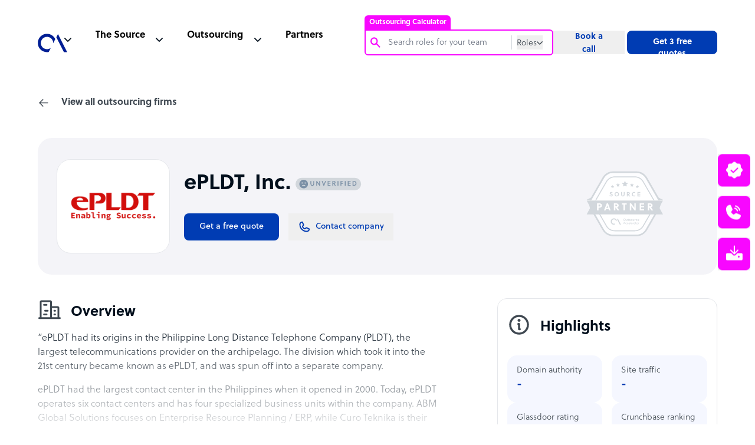

--- FILE ---
content_type: text/html; charset=utf-8
request_url: https://www.google.com/recaptcha/api2/anchor?ar=1&k=6Lc3D5sUAAAAAIiNikzhrkITe5VDNrIr70Sqne1-&co=aHR0cHM6Ly93d3cub3V0c291cmNlYWNjZWxlcmF0b3IuY29tOjQ0Mw..&hl=en&v=N67nZn4AqZkNcbeMu4prBgzg&size=invisible&anchor-ms=20000&execute-ms=30000&cb=aprxb0mvw0fu
body_size: 48415
content:
<!DOCTYPE HTML><html dir="ltr" lang="en"><head><meta http-equiv="Content-Type" content="text/html; charset=UTF-8">
<meta http-equiv="X-UA-Compatible" content="IE=edge">
<title>reCAPTCHA</title>
<style type="text/css">
/* cyrillic-ext */
@font-face {
  font-family: 'Roboto';
  font-style: normal;
  font-weight: 400;
  font-stretch: 100%;
  src: url(//fonts.gstatic.com/s/roboto/v48/KFO7CnqEu92Fr1ME7kSn66aGLdTylUAMa3GUBHMdazTgWw.woff2) format('woff2');
  unicode-range: U+0460-052F, U+1C80-1C8A, U+20B4, U+2DE0-2DFF, U+A640-A69F, U+FE2E-FE2F;
}
/* cyrillic */
@font-face {
  font-family: 'Roboto';
  font-style: normal;
  font-weight: 400;
  font-stretch: 100%;
  src: url(//fonts.gstatic.com/s/roboto/v48/KFO7CnqEu92Fr1ME7kSn66aGLdTylUAMa3iUBHMdazTgWw.woff2) format('woff2');
  unicode-range: U+0301, U+0400-045F, U+0490-0491, U+04B0-04B1, U+2116;
}
/* greek-ext */
@font-face {
  font-family: 'Roboto';
  font-style: normal;
  font-weight: 400;
  font-stretch: 100%;
  src: url(//fonts.gstatic.com/s/roboto/v48/KFO7CnqEu92Fr1ME7kSn66aGLdTylUAMa3CUBHMdazTgWw.woff2) format('woff2');
  unicode-range: U+1F00-1FFF;
}
/* greek */
@font-face {
  font-family: 'Roboto';
  font-style: normal;
  font-weight: 400;
  font-stretch: 100%;
  src: url(//fonts.gstatic.com/s/roboto/v48/KFO7CnqEu92Fr1ME7kSn66aGLdTylUAMa3-UBHMdazTgWw.woff2) format('woff2');
  unicode-range: U+0370-0377, U+037A-037F, U+0384-038A, U+038C, U+038E-03A1, U+03A3-03FF;
}
/* math */
@font-face {
  font-family: 'Roboto';
  font-style: normal;
  font-weight: 400;
  font-stretch: 100%;
  src: url(//fonts.gstatic.com/s/roboto/v48/KFO7CnqEu92Fr1ME7kSn66aGLdTylUAMawCUBHMdazTgWw.woff2) format('woff2');
  unicode-range: U+0302-0303, U+0305, U+0307-0308, U+0310, U+0312, U+0315, U+031A, U+0326-0327, U+032C, U+032F-0330, U+0332-0333, U+0338, U+033A, U+0346, U+034D, U+0391-03A1, U+03A3-03A9, U+03B1-03C9, U+03D1, U+03D5-03D6, U+03F0-03F1, U+03F4-03F5, U+2016-2017, U+2034-2038, U+203C, U+2040, U+2043, U+2047, U+2050, U+2057, U+205F, U+2070-2071, U+2074-208E, U+2090-209C, U+20D0-20DC, U+20E1, U+20E5-20EF, U+2100-2112, U+2114-2115, U+2117-2121, U+2123-214F, U+2190, U+2192, U+2194-21AE, U+21B0-21E5, U+21F1-21F2, U+21F4-2211, U+2213-2214, U+2216-22FF, U+2308-230B, U+2310, U+2319, U+231C-2321, U+2336-237A, U+237C, U+2395, U+239B-23B7, U+23D0, U+23DC-23E1, U+2474-2475, U+25AF, U+25B3, U+25B7, U+25BD, U+25C1, U+25CA, U+25CC, U+25FB, U+266D-266F, U+27C0-27FF, U+2900-2AFF, U+2B0E-2B11, U+2B30-2B4C, U+2BFE, U+3030, U+FF5B, U+FF5D, U+1D400-1D7FF, U+1EE00-1EEFF;
}
/* symbols */
@font-face {
  font-family: 'Roboto';
  font-style: normal;
  font-weight: 400;
  font-stretch: 100%;
  src: url(//fonts.gstatic.com/s/roboto/v48/KFO7CnqEu92Fr1ME7kSn66aGLdTylUAMaxKUBHMdazTgWw.woff2) format('woff2');
  unicode-range: U+0001-000C, U+000E-001F, U+007F-009F, U+20DD-20E0, U+20E2-20E4, U+2150-218F, U+2190, U+2192, U+2194-2199, U+21AF, U+21E6-21F0, U+21F3, U+2218-2219, U+2299, U+22C4-22C6, U+2300-243F, U+2440-244A, U+2460-24FF, U+25A0-27BF, U+2800-28FF, U+2921-2922, U+2981, U+29BF, U+29EB, U+2B00-2BFF, U+4DC0-4DFF, U+FFF9-FFFB, U+10140-1018E, U+10190-1019C, U+101A0, U+101D0-101FD, U+102E0-102FB, U+10E60-10E7E, U+1D2C0-1D2D3, U+1D2E0-1D37F, U+1F000-1F0FF, U+1F100-1F1AD, U+1F1E6-1F1FF, U+1F30D-1F30F, U+1F315, U+1F31C, U+1F31E, U+1F320-1F32C, U+1F336, U+1F378, U+1F37D, U+1F382, U+1F393-1F39F, U+1F3A7-1F3A8, U+1F3AC-1F3AF, U+1F3C2, U+1F3C4-1F3C6, U+1F3CA-1F3CE, U+1F3D4-1F3E0, U+1F3ED, U+1F3F1-1F3F3, U+1F3F5-1F3F7, U+1F408, U+1F415, U+1F41F, U+1F426, U+1F43F, U+1F441-1F442, U+1F444, U+1F446-1F449, U+1F44C-1F44E, U+1F453, U+1F46A, U+1F47D, U+1F4A3, U+1F4B0, U+1F4B3, U+1F4B9, U+1F4BB, U+1F4BF, U+1F4C8-1F4CB, U+1F4D6, U+1F4DA, U+1F4DF, U+1F4E3-1F4E6, U+1F4EA-1F4ED, U+1F4F7, U+1F4F9-1F4FB, U+1F4FD-1F4FE, U+1F503, U+1F507-1F50B, U+1F50D, U+1F512-1F513, U+1F53E-1F54A, U+1F54F-1F5FA, U+1F610, U+1F650-1F67F, U+1F687, U+1F68D, U+1F691, U+1F694, U+1F698, U+1F6AD, U+1F6B2, U+1F6B9-1F6BA, U+1F6BC, U+1F6C6-1F6CF, U+1F6D3-1F6D7, U+1F6E0-1F6EA, U+1F6F0-1F6F3, U+1F6F7-1F6FC, U+1F700-1F7FF, U+1F800-1F80B, U+1F810-1F847, U+1F850-1F859, U+1F860-1F887, U+1F890-1F8AD, U+1F8B0-1F8BB, U+1F8C0-1F8C1, U+1F900-1F90B, U+1F93B, U+1F946, U+1F984, U+1F996, U+1F9E9, U+1FA00-1FA6F, U+1FA70-1FA7C, U+1FA80-1FA89, U+1FA8F-1FAC6, U+1FACE-1FADC, U+1FADF-1FAE9, U+1FAF0-1FAF8, U+1FB00-1FBFF;
}
/* vietnamese */
@font-face {
  font-family: 'Roboto';
  font-style: normal;
  font-weight: 400;
  font-stretch: 100%;
  src: url(//fonts.gstatic.com/s/roboto/v48/KFO7CnqEu92Fr1ME7kSn66aGLdTylUAMa3OUBHMdazTgWw.woff2) format('woff2');
  unicode-range: U+0102-0103, U+0110-0111, U+0128-0129, U+0168-0169, U+01A0-01A1, U+01AF-01B0, U+0300-0301, U+0303-0304, U+0308-0309, U+0323, U+0329, U+1EA0-1EF9, U+20AB;
}
/* latin-ext */
@font-face {
  font-family: 'Roboto';
  font-style: normal;
  font-weight: 400;
  font-stretch: 100%;
  src: url(//fonts.gstatic.com/s/roboto/v48/KFO7CnqEu92Fr1ME7kSn66aGLdTylUAMa3KUBHMdazTgWw.woff2) format('woff2');
  unicode-range: U+0100-02BA, U+02BD-02C5, U+02C7-02CC, U+02CE-02D7, U+02DD-02FF, U+0304, U+0308, U+0329, U+1D00-1DBF, U+1E00-1E9F, U+1EF2-1EFF, U+2020, U+20A0-20AB, U+20AD-20C0, U+2113, U+2C60-2C7F, U+A720-A7FF;
}
/* latin */
@font-face {
  font-family: 'Roboto';
  font-style: normal;
  font-weight: 400;
  font-stretch: 100%;
  src: url(//fonts.gstatic.com/s/roboto/v48/KFO7CnqEu92Fr1ME7kSn66aGLdTylUAMa3yUBHMdazQ.woff2) format('woff2');
  unicode-range: U+0000-00FF, U+0131, U+0152-0153, U+02BB-02BC, U+02C6, U+02DA, U+02DC, U+0304, U+0308, U+0329, U+2000-206F, U+20AC, U+2122, U+2191, U+2193, U+2212, U+2215, U+FEFF, U+FFFD;
}
/* cyrillic-ext */
@font-face {
  font-family: 'Roboto';
  font-style: normal;
  font-weight: 500;
  font-stretch: 100%;
  src: url(//fonts.gstatic.com/s/roboto/v48/KFO7CnqEu92Fr1ME7kSn66aGLdTylUAMa3GUBHMdazTgWw.woff2) format('woff2');
  unicode-range: U+0460-052F, U+1C80-1C8A, U+20B4, U+2DE0-2DFF, U+A640-A69F, U+FE2E-FE2F;
}
/* cyrillic */
@font-face {
  font-family: 'Roboto';
  font-style: normal;
  font-weight: 500;
  font-stretch: 100%;
  src: url(//fonts.gstatic.com/s/roboto/v48/KFO7CnqEu92Fr1ME7kSn66aGLdTylUAMa3iUBHMdazTgWw.woff2) format('woff2');
  unicode-range: U+0301, U+0400-045F, U+0490-0491, U+04B0-04B1, U+2116;
}
/* greek-ext */
@font-face {
  font-family: 'Roboto';
  font-style: normal;
  font-weight: 500;
  font-stretch: 100%;
  src: url(//fonts.gstatic.com/s/roboto/v48/KFO7CnqEu92Fr1ME7kSn66aGLdTylUAMa3CUBHMdazTgWw.woff2) format('woff2');
  unicode-range: U+1F00-1FFF;
}
/* greek */
@font-face {
  font-family: 'Roboto';
  font-style: normal;
  font-weight: 500;
  font-stretch: 100%;
  src: url(//fonts.gstatic.com/s/roboto/v48/KFO7CnqEu92Fr1ME7kSn66aGLdTylUAMa3-UBHMdazTgWw.woff2) format('woff2');
  unicode-range: U+0370-0377, U+037A-037F, U+0384-038A, U+038C, U+038E-03A1, U+03A3-03FF;
}
/* math */
@font-face {
  font-family: 'Roboto';
  font-style: normal;
  font-weight: 500;
  font-stretch: 100%;
  src: url(//fonts.gstatic.com/s/roboto/v48/KFO7CnqEu92Fr1ME7kSn66aGLdTylUAMawCUBHMdazTgWw.woff2) format('woff2');
  unicode-range: U+0302-0303, U+0305, U+0307-0308, U+0310, U+0312, U+0315, U+031A, U+0326-0327, U+032C, U+032F-0330, U+0332-0333, U+0338, U+033A, U+0346, U+034D, U+0391-03A1, U+03A3-03A9, U+03B1-03C9, U+03D1, U+03D5-03D6, U+03F0-03F1, U+03F4-03F5, U+2016-2017, U+2034-2038, U+203C, U+2040, U+2043, U+2047, U+2050, U+2057, U+205F, U+2070-2071, U+2074-208E, U+2090-209C, U+20D0-20DC, U+20E1, U+20E5-20EF, U+2100-2112, U+2114-2115, U+2117-2121, U+2123-214F, U+2190, U+2192, U+2194-21AE, U+21B0-21E5, U+21F1-21F2, U+21F4-2211, U+2213-2214, U+2216-22FF, U+2308-230B, U+2310, U+2319, U+231C-2321, U+2336-237A, U+237C, U+2395, U+239B-23B7, U+23D0, U+23DC-23E1, U+2474-2475, U+25AF, U+25B3, U+25B7, U+25BD, U+25C1, U+25CA, U+25CC, U+25FB, U+266D-266F, U+27C0-27FF, U+2900-2AFF, U+2B0E-2B11, U+2B30-2B4C, U+2BFE, U+3030, U+FF5B, U+FF5D, U+1D400-1D7FF, U+1EE00-1EEFF;
}
/* symbols */
@font-face {
  font-family: 'Roboto';
  font-style: normal;
  font-weight: 500;
  font-stretch: 100%;
  src: url(//fonts.gstatic.com/s/roboto/v48/KFO7CnqEu92Fr1ME7kSn66aGLdTylUAMaxKUBHMdazTgWw.woff2) format('woff2');
  unicode-range: U+0001-000C, U+000E-001F, U+007F-009F, U+20DD-20E0, U+20E2-20E4, U+2150-218F, U+2190, U+2192, U+2194-2199, U+21AF, U+21E6-21F0, U+21F3, U+2218-2219, U+2299, U+22C4-22C6, U+2300-243F, U+2440-244A, U+2460-24FF, U+25A0-27BF, U+2800-28FF, U+2921-2922, U+2981, U+29BF, U+29EB, U+2B00-2BFF, U+4DC0-4DFF, U+FFF9-FFFB, U+10140-1018E, U+10190-1019C, U+101A0, U+101D0-101FD, U+102E0-102FB, U+10E60-10E7E, U+1D2C0-1D2D3, U+1D2E0-1D37F, U+1F000-1F0FF, U+1F100-1F1AD, U+1F1E6-1F1FF, U+1F30D-1F30F, U+1F315, U+1F31C, U+1F31E, U+1F320-1F32C, U+1F336, U+1F378, U+1F37D, U+1F382, U+1F393-1F39F, U+1F3A7-1F3A8, U+1F3AC-1F3AF, U+1F3C2, U+1F3C4-1F3C6, U+1F3CA-1F3CE, U+1F3D4-1F3E0, U+1F3ED, U+1F3F1-1F3F3, U+1F3F5-1F3F7, U+1F408, U+1F415, U+1F41F, U+1F426, U+1F43F, U+1F441-1F442, U+1F444, U+1F446-1F449, U+1F44C-1F44E, U+1F453, U+1F46A, U+1F47D, U+1F4A3, U+1F4B0, U+1F4B3, U+1F4B9, U+1F4BB, U+1F4BF, U+1F4C8-1F4CB, U+1F4D6, U+1F4DA, U+1F4DF, U+1F4E3-1F4E6, U+1F4EA-1F4ED, U+1F4F7, U+1F4F9-1F4FB, U+1F4FD-1F4FE, U+1F503, U+1F507-1F50B, U+1F50D, U+1F512-1F513, U+1F53E-1F54A, U+1F54F-1F5FA, U+1F610, U+1F650-1F67F, U+1F687, U+1F68D, U+1F691, U+1F694, U+1F698, U+1F6AD, U+1F6B2, U+1F6B9-1F6BA, U+1F6BC, U+1F6C6-1F6CF, U+1F6D3-1F6D7, U+1F6E0-1F6EA, U+1F6F0-1F6F3, U+1F6F7-1F6FC, U+1F700-1F7FF, U+1F800-1F80B, U+1F810-1F847, U+1F850-1F859, U+1F860-1F887, U+1F890-1F8AD, U+1F8B0-1F8BB, U+1F8C0-1F8C1, U+1F900-1F90B, U+1F93B, U+1F946, U+1F984, U+1F996, U+1F9E9, U+1FA00-1FA6F, U+1FA70-1FA7C, U+1FA80-1FA89, U+1FA8F-1FAC6, U+1FACE-1FADC, U+1FADF-1FAE9, U+1FAF0-1FAF8, U+1FB00-1FBFF;
}
/* vietnamese */
@font-face {
  font-family: 'Roboto';
  font-style: normal;
  font-weight: 500;
  font-stretch: 100%;
  src: url(//fonts.gstatic.com/s/roboto/v48/KFO7CnqEu92Fr1ME7kSn66aGLdTylUAMa3OUBHMdazTgWw.woff2) format('woff2');
  unicode-range: U+0102-0103, U+0110-0111, U+0128-0129, U+0168-0169, U+01A0-01A1, U+01AF-01B0, U+0300-0301, U+0303-0304, U+0308-0309, U+0323, U+0329, U+1EA0-1EF9, U+20AB;
}
/* latin-ext */
@font-face {
  font-family: 'Roboto';
  font-style: normal;
  font-weight: 500;
  font-stretch: 100%;
  src: url(//fonts.gstatic.com/s/roboto/v48/KFO7CnqEu92Fr1ME7kSn66aGLdTylUAMa3KUBHMdazTgWw.woff2) format('woff2');
  unicode-range: U+0100-02BA, U+02BD-02C5, U+02C7-02CC, U+02CE-02D7, U+02DD-02FF, U+0304, U+0308, U+0329, U+1D00-1DBF, U+1E00-1E9F, U+1EF2-1EFF, U+2020, U+20A0-20AB, U+20AD-20C0, U+2113, U+2C60-2C7F, U+A720-A7FF;
}
/* latin */
@font-face {
  font-family: 'Roboto';
  font-style: normal;
  font-weight: 500;
  font-stretch: 100%;
  src: url(//fonts.gstatic.com/s/roboto/v48/KFO7CnqEu92Fr1ME7kSn66aGLdTylUAMa3yUBHMdazQ.woff2) format('woff2');
  unicode-range: U+0000-00FF, U+0131, U+0152-0153, U+02BB-02BC, U+02C6, U+02DA, U+02DC, U+0304, U+0308, U+0329, U+2000-206F, U+20AC, U+2122, U+2191, U+2193, U+2212, U+2215, U+FEFF, U+FFFD;
}
/* cyrillic-ext */
@font-face {
  font-family: 'Roboto';
  font-style: normal;
  font-weight: 900;
  font-stretch: 100%;
  src: url(//fonts.gstatic.com/s/roboto/v48/KFO7CnqEu92Fr1ME7kSn66aGLdTylUAMa3GUBHMdazTgWw.woff2) format('woff2');
  unicode-range: U+0460-052F, U+1C80-1C8A, U+20B4, U+2DE0-2DFF, U+A640-A69F, U+FE2E-FE2F;
}
/* cyrillic */
@font-face {
  font-family: 'Roboto';
  font-style: normal;
  font-weight: 900;
  font-stretch: 100%;
  src: url(//fonts.gstatic.com/s/roboto/v48/KFO7CnqEu92Fr1ME7kSn66aGLdTylUAMa3iUBHMdazTgWw.woff2) format('woff2');
  unicode-range: U+0301, U+0400-045F, U+0490-0491, U+04B0-04B1, U+2116;
}
/* greek-ext */
@font-face {
  font-family: 'Roboto';
  font-style: normal;
  font-weight: 900;
  font-stretch: 100%;
  src: url(//fonts.gstatic.com/s/roboto/v48/KFO7CnqEu92Fr1ME7kSn66aGLdTylUAMa3CUBHMdazTgWw.woff2) format('woff2');
  unicode-range: U+1F00-1FFF;
}
/* greek */
@font-face {
  font-family: 'Roboto';
  font-style: normal;
  font-weight: 900;
  font-stretch: 100%;
  src: url(//fonts.gstatic.com/s/roboto/v48/KFO7CnqEu92Fr1ME7kSn66aGLdTylUAMa3-UBHMdazTgWw.woff2) format('woff2');
  unicode-range: U+0370-0377, U+037A-037F, U+0384-038A, U+038C, U+038E-03A1, U+03A3-03FF;
}
/* math */
@font-face {
  font-family: 'Roboto';
  font-style: normal;
  font-weight: 900;
  font-stretch: 100%;
  src: url(//fonts.gstatic.com/s/roboto/v48/KFO7CnqEu92Fr1ME7kSn66aGLdTylUAMawCUBHMdazTgWw.woff2) format('woff2');
  unicode-range: U+0302-0303, U+0305, U+0307-0308, U+0310, U+0312, U+0315, U+031A, U+0326-0327, U+032C, U+032F-0330, U+0332-0333, U+0338, U+033A, U+0346, U+034D, U+0391-03A1, U+03A3-03A9, U+03B1-03C9, U+03D1, U+03D5-03D6, U+03F0-03F1, U+03F4-03F5, U+2016-2017, U+2034-2038, U+203C, U+2040, U+2043, U+2047, U+2050, U+2057, U+205F, U+2070-2071, U+2074-208E, U+2090-209C, U+20D0-20DC, U+20E1, U+20E5-20EF, U+2100-2112, U+2114-2115, U+2117-2121, U+2123-214F, U+2190, U+2192, U+2194-21AE, U+21B0-21E5, U+21F1-21F2, U+21F4-2211, U+2213-2214, U+2216-22FF, U+2308-230B, U+2310, U+2319, U+231C-2321, U+2336-237A, U+237C, U+2395, U+239B-23B7, U+23D0, U+23DC-23E1, U+2474-2475, U+25AF, U+25B3, U+25B7, U+25BD, U+25C1, U+25CA, U+25CC, U+25FB, U+266D-266F, U+27C0-27FF, U+2900-2AFF, U+2B0E-2B11, U+2B30-2B4C, U+2BFE, U+3030, U+FF5B, U+FF5D, U+1D400-1D7FF, U+1EE00-1EEFF;
}
/* symbols */
@font-face {
  font-family: 'Roboto';
  font-style: normal;
  font-weight: 900;
  font-stretch: 100%;
  src: url(//fonts.gstatic.com/s/roboto/v48/KFO7CnqEu92Fr1ME7kSn66aGLdTylUAMaxKUBHMdazTgWw.woff2) format('woff2');
  unicode-range: U+0001-000C, U+000E-001F, U+007F-009F, U+20DD-20E0, U+20E2-20E4, U+2150-218F, U+2190, U+2192, U+2194-2199, U+21AF, U+21E6-21F0, U+21F3, U+2218-2219, U+2299, U+22C4-22C6, U+2300-243F, U+2440-244A, U+2460-24FF, U+25A0-27BF, U+2800-28FF, U+2921-2922, U+2981, U+29BF, U+29EB, U+2B00-2BFF, U+4DC0-4DFF, U+FFF9-FFFB, U+10140-1018E, U+10190-1019C, U+101A0, U+101D0-101FD, U+102E0-102FB, U+10E60-10E7E, U+1D2C0-1D2D3, U+1D2E0-1D37F, U+1F000-1F0FF, U+1F100-1F1AD, U+1F1E6-1F1FF, U+1F30D-1F30F, U+1F315, U+1F31C, U+1F31E, U+1F320-1F32C, U+1F336, U+1F378, U+1F37D, U+1F382, U+1F393-1F39F, U+1F3A7-1F3A8, U+1F3AC-1F3AF, U+1F3C2, U+1F3C4-1F3C6, U+1F3CA-1F3CE, U+1F3D4-1F3E0, U+1F3ED, U+1F3F1-1F3F3, U+1F3F5-1F3F7, U+1F408, U+1F415, U+1F41F, U+1F426, U+1F43F, U+1F441-1F442, U+1F444, U+1F446-1F449, U+1F44C-1F44E, U+1F453, U+1F46A, U+1F47D, U+1F4A3, U+1F4B0, U+1F4B3, U+1F4B9, U+1F4BB, U+1F4BF, U+1F4C8-1F4CB, U+1F4D6, U+1F4DA, U+1F4DF, U+1F4E3-1F4E6, U+1F4EA-1F4ED, U+1F4F7, U+1F4F9-1F4FB, U+1F4FD-1F4FE, U+1F503, U+1F507-1F50B, U+1F50D, U+1F512-1F513, U+1F53E-1F54A, U+1F54F-1F5FA, U+1F610, U+1F650-1F67F, U+1F687, U+1F68D, U+1F691, U+1F694, U+1F698, U+1F6AD, U+1F6B2, U+1F6B9-1F6BA, U+1F6BC, U+1F6C6-1F6CF, U+1F6D3-1F6D7, U+1F6E0-1F6EA, U+1F6F0-1F6F3, U+1F6F7-1F6FC, U+1F700-1F7FF, U+1F800-1F80B, U+1F810-1F847, U+1F850-1F859, U+1F860-1F887, U+1F890-1F8AD, U+1F8B0-1F8BB, U+1F8C0-1F8C1, U+1F900-1F90B, U+1F93B, U+1F946, U+1F984, U+1F996, U+1F9E9, U+1FA00-1FA6F, U+1FA70-1FA7C, U+1FA80-1FA89, U+1FA8F-1FAC6, U+1FACE-1FADC, U+1FADF-1FAE9, U+1FAF0-1FAF8, U+1FB00-1FBFF;
}
/* vietnamese */
@font-face {
  font-family: 'Roboto';
  font-style: normal;
  font-weight: 900;
  font-stretch: 100%;
  src: url(//fonts.gstatic.com/s/roboto/v48/KFO7CnqEu92Fr1ME7kSn66aGLdTylUAMa3OUBHMdazTgWw.woff2) format('woff2');
  unicode-range: U+0102-0103, U+0110-0111, U+0128-0129, U+0168-0169, U+01A0-01A1, U+01AF-01B0, U+0300-0301, U+0303-0304, U+0308-0309, U+0323, U+0329, U+1EA0-1EF9, U+20AB;
}
/* latin-ext */
@font-face {
  font-family: 'Roboto';
  font-style: normal;
  font-weight: 900;
  font-stretch: 100%;
  src: url(//fonts.gstatic.com/s/roboto/v48/KFO7CnqEu92Fr1ME7kSn66aGLdTylUAMa3KUBHMdazTgWw.woff2) format('woff2');
  unicode-range: U+0100-02BA, U+02BD-02C5, U+02C7-02CC, U+02CE-02D7, U+02DD-02FF, U+0304, U+0308, U+0329, U+1D00-1DBF, U+1E00-1E9F, U+1EF2-1EFF, U+2020, U+20A0-20AB, U+20AD-20C0, U+2113, U+2C60-2C7F, U+A720-A7FF;
}
/* latin */
@font-face {
  font-family: 'Roboto';
  font-style: normal;
  font-weight: 900;
  font-stretch: 100%;
  src: url(//fonts.gstatic.com/s/roboto/v48/KFO7CnqEu92Fr1ME7kSn66aGLdTylUAMa3yUBHMdazQ.woff2) format('woff2');
  unicode-range: U+0000-00FF, U+0131, U+0152-0153, U+02BB-02BC, U+02C6, U+02DA, U+02DC, U+0304, U+0308, U+0329, U+2000-206F, U+20AC, U+2122, U+2191, U+2193, U+2212, U+2215, U+FEFF, U+FFFD;
}

</style>
<link rel="stylesheet" type="text/css" href="https://www.gstatic.com/recaptcha/releases/N67nZn4AqZkNcbeMu4prBgzg/styles__ltr.css">
<script nonce="GiuERpg9lE85rU9RRp2fIw" type="text/javascript">window['__recaptcha_api'] = 'https://www.google.com/recaptcha/api2/';</script>
<script type="text/javascript" src="https://www.gstatic.com/recaptcha/releases/N67nZn4AqZkNcbeMu4prBgzg/recaptcha__en.js" nonce="GiuERpg9lE85rU9RRp2fIw">
      
    </script></head>
<body><div id="rc-anchor-alert" class="rc-anchor-alert"></div>
<input type="hidden" id="recaptcha-token" value="[base64]">
<script type="text/javascript" nonce="GiuERpg9lE85rU9RRp2fIw">
      recaptcha.anchor.Main.init("[\x22ainput\x22,[\x22bgdata\x22,\x22\x22,\[base64]/[base64]/[base64]/[base64]/[base64]/UltsKytdPUU6KEU8MjA0OD9SW2wrK109RT4+NnwxOTI6KChFJjY0NTEyKT09NTUyOTYmJk0rMTxjLmxlbmd0aCYmKGMuY2hhckNvZGVBdChNKzEpJjY0NTEyKT09NTYzMjA/[base64]/[base64]/[base64]/[base64]/[base64]/[base64]/[base64]\x22,\[base64]\\u003d\\u003d\x22,\x22R3/[base64]/acOGDsK0NBhzSB/[base64]/Ctm/DsVcIwrUAb39+JTzDt2PCs8OIBT9Bw7I4wo17w7jDpcKkw5k6BsKYw7pLwqoHwrnCmTvDu33CgsKmw6XDv3LCkMOawp7CngfChsOjbMKoLw7CoB7CkVfDmcOcNFRnwoXDqcO6w6R4SAN4wqfDq3fDusK9ZTTCh8Oyw7DCtsKmwqXCnsKrwroWwrvCrE/CmD3CrX3Do8K+ODDDtsK9CsOLXsOgG3F7w4LCnXrDjhMBw7rCpsOmwpVhM8K8LwhLHMK8w6AwwqfClsOdJsKXcTNRwr/Du2jDmko4FhPDjMOIwqpxw4BcwrvCuGnCucODccOSwq4EJsOnDMKmw5TDpWE2KsODQ3HCnhHDpQo0XMOiw5TDon8iVcKkwr9AGcOcXBjCjcKqIsKnRsOeCyjCgsODC8OsI20QaFDDjMKML8KkwrlpA0pow5UNZcK3w7/DpcOYDMKdwqZ7Q0/DokfCs0tdJcKkMcOdw6vDvjvDpsKqAcOACEHCh8ODCXsUeDDCjAXCisOgw5jDqTbDl09xw4x6QiI9AlNSacK7wqfDug/CgjbDtMOGw6c+wpBvwp4NT8K7YcOPw6V/DTQpfF7DhUQFbsO2woxDwr/Cp8OnSsKdwqPCicORwoPCqsOlPsKJwpV6TMOJwqbCnsOwwrDDk8ONw6s2KsKQbsOEw4DDi8KPw5lwwpLDgMO7fBQ8EzpIw7Z/[base64]/Domhswo81wr19woALwrnChkfCosKeBinCi0/DhcOvF0zDvMK9OiXChMOHUXsiw43CnGvDucO/eMKlHzfCvMKjwrjDm8KzwrnDkAE2cn5zbcKPL31LwqVTV8OuwqZLeVxew4PCijEpfztfw4rDrMOJHcOUwrJAw7Z3w5xuwr3CmE1KDzp5DxlRKEjCicOjXx0dA2jDszbDrxjDtsOjC2t4EnYFTsK1wqfDpnx9NgQCw4rCp8OBAMOow4gNWsOTC24lEWnCjsKLJg/CrxhJR8Kaw4nCg8O8FMKwDMOlAyjDgMO9wp/DvBHDvn5TVcK/wrrDjsOKw7Fxw7A2w63CtnnDvg5fL8OgwqnDisKABRV/[base64]/Dq8OYPGnClgkDScKFFgDDp8KHw6DDk2YQX8K+NcOswo83wpTCtMOeTjIlwqLDucKyw7YIQHnDjsK1w7ZGwpbDncOtPsOecwNXwrzDp8ORw698woPCplXDgzcSdMKywrM4HH48BcKNXcOgwr/DlcKawrzDt8Kzw7Nswq3CqsOhA8OyD8OGMEbCq8Oow79nwroPw4wWQgfDom3CqiVGOMODEVbDmcKEL8K8T3fCgMOgF8OnRVHDo8OifxvDuRDDtsO5SsKzOxPDgcKYYl0pcGhMR8OHIHUQw50Pa8KJw4cYw5rDg21OwoPCisKNwoPCt8K4FMOdUwYGYUlwVXjCusK/OlheD8K6cFHDsMKTw7LDrmQ4w4nCrMOZSAcBwrQzE8KcV8KKaAvCtcKiwqYLME/[base64]/[base64]/BhREAcOpwpvDhhfDgcOIw5HDjlXCqcKpwo4XP3jDpsKULsKtbkJow5JwwqfCvsKEwrbCgMKbw5FzbsOqw5NhU8OmH1BHTG/Cj1/CkTzCrcKnwr/CssKzwqnCthpMEMOxXFjDr8K4w6B8KWPCmmjDl03CpcKSwrLCscOgw7h8PlXClBPDtFhfIMKMwo3DiHLCikjCv19rNMKqwpICKSgkGsKawrlPw4LCgMOPwopwwpnDgAU+wr3CuA7Cp8Oywq50ehzCgS3DsSXCnTbDqcOpw4ILwrvCgFxkDsK/TR7DjxBWBiDCqgrDlcOzw4/[base64]/CssKqCAPCncOQZcORZ8K8ZMK9aTXCoMKdwq4/wrTDmlxxATTCu8Klw7kvS8KaYFDCryrDqHwQwrp6TjURw7BpeMOAA1PCiCHCtcOJw7Z1wpQYw7vDv3fDs8Klwp5vwrNJwrVNwr8RQyXChcKRw5wqBMOhH8OiwptpYw1uFhUDHcKEw4Q5w5/ChQotwr7DuGoyUMKXPcKlXMKrXsKVwrUPNsO9w4oEwo7DoThgwpcuFcOrwrs2IGULwokTFUTDh0NzwpgiC8OXw7/[base64]/wpnDqMKtw7EccsOqXcOSw7LCrMKgw7RfwoLDisKUAcKHwoPDhUvCnQwxN8OfLTnCpWfCs2ItQnzCmMKwwqkxw6pPVcOWbS3Ch8OJw43DkcK/cx3Ct8KKwqZYwpMvH3NURMORZSo+wqXCq8KgEykyQiNdA8OMF8OuHlDDtwUbccOkI8Oub1llwrjDhcKAScO0w7tPaG7DhHpbS0fDusOyw7zCsQvCpSvDhUbCvsOLHSpmcMOcFilJw41EwrvCs8OvYMK/FsKpeQN6wq3DvkQIH8OJw7jChMKndcKRw7rDlsKKTE1be8O6OsOtw7TCpFrDlMOyQX/[base64]/Dl8KYwrVYKMOPw5pDw7duwpZjw7RPwrgXw4HDl8K1UV3CiVY9w7NywpHDmF/Cl3Baw70Awo4kw7MzwozDkHo7a8OtAMO6wr7CjMOCw5BLwqHDlcOlw5TDvlN4w78BwrvDnX7Cl2jDgHbCl3DCqcKow5rDt8OraURfwr87wqnDrlzCrMKBw6PCjjVpfn3CucOlHi8MBMKFbRcqwp7DqxPCusKrNm/CjcOML8ORw5LCnMOHw6PCj8K4w7HCpBtfwoMPIsKxw4A1wrZjwp7ClljDlsO4Ui/[base64]/w4HCtBXCoxfCsX9wwp7DiDDDq8OJB3QKaMOGw7LDoDhbJRfDtsOgMsK+w7zDgi7Dr8K2PsOaBz9TdcOaCsOOPREaeMO+FMK0wo7CgMKHwqvDozN6w6J/w4PDgcOIAMK3bsKFNcOiJcOjX8Kbw77Dum/ColDDsVZCAMKLw57Cs8OewrvDg8KQOMOHwpHDm1EkDhbCqybCgTNEGMKCw7TDnAbDhHI6N8ORwoVqw6BzcgLDs003EcODwojDgcOQwpwYW8OFWsKVwqkiw5onwpXDkMOdw48LTxHCt8K+wolTwoQYK8OJQsKTw6nDvxEdZcOvPcKMw4/Cm8OERh8zw5XDrQfCuiPCl1Y5R007SDrDrMOMBCwvwqPCq03CqU3CmsKVwobDn8KFSRHCr1bCgTFnEXPCv2TDhyjCosOqBgjDvMKpw6TCpSROw4l5w47CjQzClcKgN8OEw7vCrcOswoDCjitiwrnDrg8owofCm8OawqrDh2ZOwp/DsHnCo8KkdsKXwrrCsFdFwpd1YTjCqMKDwqAbwoBjWjZ/w67DlXZwwr9/[base64]/[base64]/[base64]/IsOuw4fDrMKzw7TDnjzCoMO0w67DmsK8w7lFa2YNwpfCuETDjcKxb3RnRMOoTQ4Xwr7DhcO3w6jDqzdewpgZw5xsw4XDl8KgGkh1w5LDkcO0aMOcw4pjFy/CuMOMFyEAw5xRS8K3wpvDqybCjkfCtcOrGQnDjMKkw6nDpsOaUmrCucOiw7QqSWrCj8KcwoRwwoPDk09xVSTDlyjDpsKIRjrCuMOZJnlMYcOQD8K8eMOkwpMYw6HDhyl0JsOWMMOyGcK2MsOnXGfCm0vCuk3DjMKOPcOSPsK0w7l4e8KCbcOVwqwKwqoDKGo/S8ODUhDChcK5wrTDvMKIw6vCu8OzMcK7bMOMQMKWEsOkwrV3wq3CvgPCtllXYEjChMKJbWvDuCIIdjvDiXMrwq8VLMKPelPDpwhKwqZtwobCvB/Dr8ONw51Uw5spw5ZTQRjDscKZwo1mWkFGwoXCry7DusOML8O0XMOgwp3CkQtbGBV/KjbClUHDoSbDshXDmVIoaT0xdsKiIDPCnUbCkm7DsMOLw7zDq8O6M8K2wr4SDMOnD8OHw5fCqkPCljRvEcKBwrc4IGFDYGAUIsOrZHDCrcOpw7Qjw4Z1wrJCAAXDmCHCrsK5w5PCqkEtw7bCmhhZw7/DljzDpz0/FxfDrcKPw7DCmcKgwrs6w5fDvBHClcOKw7bCr3zCuAPDtcOwei0wA8OkwrwCwr3Dr3oVw6Nywrg9KMOAw6VuVyjCicOPwp1JwptNVcORAsOwwoEUwpdBw41mw4TDjRDDncOQElLCpScLwqfDnMOVwq9UNibDnsKdwrtywpIvdjrCl19Vw4HClFIHwqMpw6PCnx/DuMKPWiclwrkUwpcwWcOkw6xcw7DDjsKrFDcWW0dGaHIAERDDvsOPd2dKwpTDgMKKw7bCkMOJw4pfwr/CpMOvw7zCg8KuNlEqw6BDXcKWwozDkjjCucOhw5U/[base64]/w4ZRw7gZHBQJfXfDrMOhwo1rW8O8ACZqKcKvWz5ewoonwrLDokR/Uk/[base64]/FA8Ewr40OAwNw5EYwqLCqMOAwrNbcnHDu8OKwr7ClE/DicOqwr9OZ8O4wppvH8OnRjHCujsewqNkFG/[base64]/CvMKiwpdlJBERwojClsOAw6IGw6DCgcOmwoE+VMKXYnrDjSgeU2zCm0bDvMOmwqUIwrZULxBrwprCizdmXE4BY8OMwprDthHDlMOVJ8OAEQBoeWHCo2fCr8OswqPDnR/CksKvOMKFw5UOw7/DlMO4w7wHFcOTSsOqw6/Drw4oCUTDmwbChyzDhMK/[base64]/CisKQV8OjGMOPw5zCl8O1PsK0w4fCh3jDucOEK8OAORfDsnkewr1XwrVHTMOmwo7Cpgs4wqFLSjZ0wrjDiWrDlcKWB8O0w4DDoHkIFD/Dl2dEYk7CvA99w6MRZsOPwrBicsK1wrwuwpxiMMKRB8Oxw5vDu8K8wpQLK1XDsgLCsG8gBmwnw5lJw5bCrsKbw7g7dMOcw5TCugzCjyzDqm3CnMK1w55zw5bDgsKebMOBdMOLwqskwroOABTDscKmwrzCiMKQMF3DqcK+w6jDqToWw7M5w5Ynw4N/P3ZFw6/CgcKKSw5Lw610czxwNMKtW8KowplJUzfDk8K8W2HCsEQmKMOxCHDCisKnIsKhVRhKe0LDrsKbbHRmw5rDphXCrMOLCCnDmsOUIl5vw5Ndwq8Fw5Yvw51lYsOiNGfDucOANMKTM3YYwrTDuybDj8K+w7dJwo82eMOXwrd2w4RPw7nDmcOww75pIH1/[base64]/Cv8Ohw7tfUVPCmcKJw7wlY8KEw6Y7wo8Nw7XChmTCpkdfwrzDicK6w6Jtwqg4E8KRGsKjw6XCrhvDn0/DmnbDncKcRMOqL8KlAcKvFsOow6VQw4vChcKOw6vCr8Oww6nDqcOPYiQywqJbYsO3KBvDs8KeQ2fDkEw8SMK5O8KBcMKFwp4nw6QWw5oAw6VWBkEiUjbCuFswwpvDg8KKbDbDiSDDkcODwo8/woPChXXDm8OuO8KgECUKOMOjQ8KIGR/DtznDilYTdMOfw4HDmMKTwqTCkw/DtcKlwonDuRvCrEZ0wqMLw7gPw75IwqvDhsO7w6rDncODw44AYg13GFPCvcO1w7UIdsKUUEkiw5YYw4HDk8KDwo8kw5V2wqvCqsKjw5nCncOzw7QmOH/[base64]/DljTCk8KxworDgsKqU8OHwo1EwonDhMOgwrh2wqXCoMKpasKbw5E2YcOKRixCw7nClsKfwqkIKFvDvx3CsjAGJzpow7DDhsO6w57CksOvZcKpw5bCiUYSEsO/[base64]/IcOvwqMyw7/DlhjDqm4FPcOJw5kGZsKqSXDCgghLw5HCi8O1DcK3wo3CqwnDpcOxRWnClHjDoMKkGcOmcMK6wqnCusK6fMOiwqnCucO3w6DChxvDssOKAk5UERXCjGBCwopnwpQJw4/CgFtREsKre8O9DsOwwosiG8OlwrzCvcKyIh/Dq8Ovw6QBG8KrWk9fwqxtGsO0ZD0xdlcMw488fRNkVsOlY8O4esOCwoPDp8Krw6Nmw4ASSMOvwrA5FlgEwoLDhXcZE8Oke18pwq/DucKSw7pmw5bCnMKkTcO7w6vDoDPCiMOldcOew7TDi3HCgwzCgsKYwoUcwovClFzChcOcdsOAE2TDlsO/A8K+NcOOw7oSwrBCw5sHfErCrlHCmArCrMO8A29GEzvCmGYxwqsGRAbDpcKZTxtYHcKzw7Vhw5/Dik/DqsKlwrRxw5DDtMOKw4lAMcO2w5E9w6rDt8KtL0zCrWnDiMOyw6k7XyfDm8OzMwXDkMOHaMKpcidUWMKfwovDlsKfb0/DmsO6wqouW2fDsMOuMAnCg8K+ESzDscKdwpNvwq/Cl1fDuQwCw4UEO8KvwpJdw405DsKkfhUXcHJnDMO2ZD1CXMOYwp4GSj/ChWTCqT1cdCo3wrbCkcKAEMOGw51zHsK4wpgndQvCnVfCsHFLwq1Lw7jCkTXCi8Kzw6/DtlvCoHfCujQAOcOufMKlwoEjTHXDjsKTPMKewrjCsxAzw7/Dr8K2ewhbwpsidcKNw69Ww4zDmAjDpXvDo1PDmhgRw7JGPTXChmnCh8Kew7VIURDCnsKlZDoCwr3DvcKuw7nDqTBtVsKFwrZ/wqIdIMKTDMKIX8Knwp1OacO6LsOxVMKhwqjDksKaUBUObTFzL1plwrh5wqnDncKvfcOcWCHDiMKbTxg5HMO1MsOLw4LCuMKjNRZgw4DDrS3DozDDv8OFwprCrkYYw4EJdiHCk3vCmsKHw7toczQ2JUDDnnfCnVjCpMKvYMOwwpbCnwN/[base64]/DtMK5XsKTJEolEmTCmQjDhcKfTnJcSm1OH3jDs2pWe1NSw4bCjsKCJsKoLyMsw4jDlFHDogzCn8OEw6XDjxEqSMKwwowHEsK5XBTCoH7CnsKBwrpXw6nDq0/CiMKEaGg9w5bDqMOoPMOPN8OGwr7DiEnCq0APVmTCjcOzwqLDm8KGF3XDicOJwr7ChWFUYEXCscOdG8KSZ0vDtcORJMOtG1zCjsOtE8KUfC/[base64]/[base64]/CjMOBwq7CtTh0DWYOaEnCgsKewpTCi8OZwrVvw6UFw6TCmMO6w7VPSU7Cs3rDsENQVXXDvMKdPsK6O0pyw6PDong/SATCiMKkw5s6McOoLyR/JBZkwrU/wpfCpcOuwrTDmTgSwpHCscKIwp3Cp20uRShkwoPDiG58w7IEEMK/[base64]/[base64]/CosOJw7LCk8O4woIzOyTDjyciw5kJQsOHwpjDgFXDmsKJw4wmw7TCosK0UCTCvcKhw4/DpmQmCTfDlMOiwr5cO21accOBw4LCjcOWGX4owqrCjMOnw7zChsKKwoQoJMODZsOpw79Dw5nDjllcEAxUHcOhZH/CjMOebzpUw4nCi8Khw74UIRPCigLCmMOdBsK2ZxvCsxdCw60TEn3DrcOHUMKMP3t+Z8KuJGxdw7Afw5nCm8O+ShzCvnJvw47DhMO2wpBfwp/Di8OewpnDkUTDgiNMwqHCssO5wp5EBGZ6wqBtw7o7w5vCllxBe33CqzjCkxh7JxwdAcOYfH0owqtrWQdQXw/DikQDwrnDgcKAw5wALwrDj2d/wqFLw7zCmQtQc8KmXR8mwr1XM8OVw7ZLw6/Dikh4wrHDj8OMYRjDmw3CoWpWwq0VNsKow7wvwpvDpsO7w7XCphlrf8ODUMOwNHfCqgzDssKrwqlrX8OlwrMxTsOuw6RFwqVffcKRGn7DoEjCsMKAOS4ZwosdGDfCuzNWw5/CmMOAE8ONccOcCsOcwpDCmMOMwoV+woVxQF7DqE1jf3pMw6FCdMKuwoMOwozDjwRGFsOSOHtCXsODw5LDsy5XwohuIUjDpzDCsiTClUXCuMK6TcK9wqMHEiFnw4Ykw4d3woc5dVbCpcO/Qw7Djh1ZC8KOwrjChjlbU0DDlzrDncKPwqkkwrovLjMiY8K2wrNww5Yow65LcTg7T8OKwrpMwrPCgMORKsONYm5/eMOSIB0nUDrDk8OfG8ODGMOjd8Kvw47CrMKHw4E2w74Hw7zCqGZvbUdawrbDvMKmwqhow5MvdFgbw4vDk2HDlcOzbmrChsOpw4jCmGrCqWLDt8KDKMOkaMOpQMKhwp1BwoZYMmvCkMOTVMOZOxMFasKsIMKLw6LCmMOLw7ddY37CrMOrwrZJa8Kww73Cs3vDoVY/woULw5QDwoLDl0pnw5TDlGnDucOgHk4qEDIMwqXDrxosw7JnGSVkRjsPwrQww7vDtz/DiyfCiGZ2w7w4wq0yw6xXScK5LFzDu1nDlMKywpsTF0pVw7/CrjEtXMOrc8O4GsOeFnsGAsKYJjdzwpwnwr5CW8OHw6PCgcKAXMOJw63DvkdVNEjCvSfDlcKJV2XDjMOxWQ1AGsOtwrwtPXXCglHCunzDq8KxFGHCjMOmwroDLkQTSnLCvwfDhsOnOBtxw5pqISfDpcK1w6lNw7U3IsKOw50Aw4/CkcOow5VNA3R4CDbCh8KdTiPChsKmwqjCr8KjwopAEcOeeC95eErCkMOlwrVVI2bDr8KVwqJlTD1IwpA2GWTDuBDCq0k/w6XDo2/Cm8KvGcKbwo0Kw4oRBQgFRQtPw6vDtE5Uw6XCogTCgipnQybCncOoZGjCv8OBfcOXwr01wobCmWFDwp8fw7BAw7TChcOXaT/CtMKgw7bChy7DkMOIw6XDo8KrXMKqw77Dqzo8bsOLw5BfG2UMwo/CnBDDkRItKWvCixHCuGheDcOECEJiwpIUw5VuwobChQHDnwzCjcKcaXdVSsOIWRPDnVYNPHEBwo/Ds8O3MhZgX8K8QsK9w79jw6jDvcOTw5dNJgszCnxKP8OuQ8KyXcOKJx7Ci1nDi0HColNKJQogwrYjAXvDr3AdEMKUw60pecKiw4ZmwrNww5XCuMOhwr/DhxTDlUrClxZ3w6lKwpfDiMOCw7XDrRMpwqLDgk7ClMKgw4Asw7DCnWLCnwsOXUEfNy/CqcKrwr5fwqrChTzDgMOew504w6fDp8K7A8K1EcO8CWfChy88w43CrcO6wqfDvMO1HcO8KSwewrNtBxnClMOHwoE/w6DCnXXCoW/[base64]/YsO3I3xTShnCk8Kbw78Va0h+P8Kgw6TCozANAiJcI8Kow4XDnsK0wovDg8OzEcOsw4nCmsKeRkHDm8OZw7TDhcOwwqtfc8OfwrjDmm/DpGLCo8Omw7/Dk1fDlHAUKXkPw4kwLcOxKMKkw7pLwqIXwrTDiMOGw4AXw7TDtGwtw7YJYMKMOzjDqh4Hwrp2wqAoeT/CvRRmwrEQdcOXwpgGFMOswr4Mw7EJQcK+WVY4H8KEBsKAQl0Kw6Z6OibDncOvVsK3w4/CsV/DnmvChcOXw6TDgV1sTcODw4PCssOLbsOKwrZ7wrjDt8OUZ8KBSMOXw4nDmsOzJFc+wqY/[base64]/DtH3DoVITwqTCjB/DpsOVQsOjUTlEOk/Cr8Krwop+w7dGw5l7wo/DmsKpWsOxeMKqwqUhRiB0CMOdaXZrwqYJMBMBw4NHw7FycSFDAF9KwpPDgArDuXLDncOzwroRw5fCuSHCmcK/QyPCpllVwqLDvSIhO27CmBANwrvDmmMSw5TCvcOtw6/CoBnCrQPCrUJzXh0ew5HCoxU3wqDCvcK4wp3Dh14/woQ6FRDChTZhwrzDn8OABQPCssOwSCPCgCjCssOZw5zCkMKdwqjDs8OoEnXDgsKADTEmAsKEwq/[base64]/[base64]/Ctxt1AHs+f8KIw4x/wohywo83w7PCusKDCsOZFsO0Zk1PQ04YwpB8DMKyAMOoDsOYw5cBw4Aow63Cnjl5csOww5DDqMOnwqgFwpTCpHrDtcOYAsKfCEA6VFjCqcOww7nDrsKHwonCgmPDhXIxw4cWRcKcwrHDpXDCisKAZsKLdjLDksKYUlRkwqDDnsKEbW/CnzsQwqzDtVcOIVtXAlxMw6VtYm8cwqrCh05GKFPDgWjDscOlwoJmw5zDtsOFIcODwrMUwqvCjC9Owo7CnRjCm1Amw585wogSecKmNMKJXcKDwoU7w5rDvWknwpHDhzEQw6d2wo8eBsOuw5FcY8KRd8Kyw4JpFMOFOkzCoRXDkMOdw7kTOcOXwpzDr3/DvsKkU8OwDsKBwqp4PD1UwplNwrHCsMOgwq5dw6REbGgBPC7Ch8KHV8Kpw7XCn8K0w7lxwoUHGcKUBnHCkcK7w4TCmcKewq0YaMKtWjfCsMO0wrLDj01ULMK2LSzDkljCusOPJmA1w4tkHcOpwrnCiWUxIXZuwo/CsifDlsKVw7vChjfCucOlFzvDtFYdw5l/w4rCt2DDq8ObwoLCoMK0TnwgAcOId290w6LCrcOteQ0tw6YLwpDCg8KFIXZlHcOswrsyecKZLjR0wp/DiMOlwoRxbcOZfsK5wogBw7YPQsODw4Etw6HCvcO/XmrCjsK8w6Bawos8wpTCmsKPd0lrPcKOCMK1QijCuFjCi8KSwpIowrd4woLCh0IJVFXCisO3w7nDksKOwrjCin9iR046w6Vww5/ClWhZNlfDslPDvMOaw5zDsDDCncOmEnnDjMKjWEnDksO6w4onZ8ORw7XDgxPDv8O7K8OQesOVwrvDnEnCicOQU8OTw6/[base64]/Di0TDrsOZwoxTGsKPICQMwpvDvsOcw6Nvw4jDt8Kod8OlOAVxwqkwOW99w41DwqbDgVjDiD3Cg8K0wp/DkMKiaCzDssKUcWFqw6TDuWUNw7hiRgd+wpXDu8ORw7TCjsKKdMKVw63CosOhWMK+D8OpP8OLwqgMVsOgYsKrAcKtFl/DqCvCljPClsKLYAnCg8OiXnPDl8OTLMKhccKLMsOKwpTDow/DhsOnw5RJOMKQKcOvHRRRSMOcw5vDq8Knw5Ajw57CqxvCh8KaGzXCgsOnJHtCw5XCmsKswo5HwqnDmG3CqsOow41+worCi8O/OcK1w5EfQBlXUXPDmcKjRcKDwrbDulDDocKIw6XCk8OiwrTCjwE8PxbCviPCkFc6KiRCwoAtc8OZOWZawpnChCrDtXPCp8KnH8K8wpIEWMOTwq/CgWjCoQAcw6rCu8KRSG8twrDCt1goX8KSFVDDo8OBM8OSwqcpwpBOwqYTw5zDpB7Cj8K5w7IIw4DCl8Kuw6tuZC3CvnjCi8O/w7Nzw6bCqzrCk8O7wo7CmywGbMOWw5chw5EPw7NqaGvDu29XeDrCrcO5wqLCpntAwp8Cw450wqjCvsO8f8KEPHnDvsOvw7LDjcKtHMKBcQjDtwNuXcKEDF5Hw4XDs3LDq8OewpNiOxsFw4srw6fClcOYw6HDtcKEw54SDcO+w6VFwo/[base64]/DssOlwr/[base64]/wqAnw4BPw4LCvG0vAMKJKcO3FlPDgU7CsTc+XD0RwoQfw4QWw4BFw49ow4bDtcKQX8K/w73CghNUw4Q3wpXCmDoxwpVHw5bDrcO5BUrCnB5NCsO4wo9iw7Ikw6LCsQXDvMKnw6EMPUBmw4Ubw4R6wog/DmA4wpjDlMKHN8Okw4nCt1s/w6A7Uh5pw5TCtMK+w5RIwrjDtRsKw5HDpgdhU8OlHcOSw6PCuD9CwqDDg2UJRH3ChCIrw7RGw7PCrj9QwrQVFgzCicKFwqTCkHbCiMOjwrcHCcKfRMKuTR8nw5XDggfCl8OsYyZ5ORM9VX/Ci1ksHg9+wrthchMcZcKRwo4vwo/DgMKIw5DDl8KULRQtwq7CssKBE2IfwoTDhlYPUMOTJGp7VATCrcOYw6jDlcOib8OwIWF9wod4cBrCmsOxdG/[base64]/CnyB0KRcLwqZdW0giVsKTP01GV35oVWFUajIsMcOfHQh9woPCsUnDjMKXw5IAw5rDmCvDpGBfKcKNw7nCu28aE8KUaXbCh8OFw54Dw5rCqH4Nwq/CucOBw6nDo8OzFcK2wqHDmHFAH8KbwpVAw54nwqFiT2sGG1AhBcKiw4/Du8KfOMOSwoHCgTdXw4PCmWkVwpVswpsVwrkYD8OQOMOkw682R8O3w7BDbjZKw792Fl1ow7UfJcK/[base64]/DmsK1P8Ogw7wvS27DlMKUw6TDpBjDj3czdHFpHnEowpnDkEHDqx3CrsOzNFrDsQfDskfCmRnClMOaw7tVw6kjXn5awrfCqFkfw4TDi8Olw5/DvkQswpnDv3UvXV50w6BzZ8KRwrPCrzfDt1rDgMOGw5AOwpxmY8OMw4vCjQ8yw4lYImQ4wpJ9DA9gWkBuwp97YcKdVMKlI3YHcMKsaTrCvnTDkx3DssK3woPCl8KNwpw/wqIAZ8O5a8ORR3cUw4F4w79vIBDDtsOVI1h/wrLDtmnCqy7Cok3CqiXDnMOEw4Mxw7VTw7p0fxfCs23DvjnDpsKUUSQBc8OnX2UnEkDDoDszLyjCrlB8GcK0wqEYAH45TTXCuMK1LFRawoLDowjCnsKcwq0LLkfDlMOWNVHDpCUUdsKlVnAaw6XDkHXDisKTw5BwwrtXfsOCc2/[base64]/[base64]/Cq8KHwpLDnsKYPF/DrsKCwr46wrrDiMK2w4/DszpTFwoDw49Xw40DJTbCpwImw6vCqcOyMTQmAsKCwr7CsXAzw75eUsOsw5AwamnCvlfDuMOURsKqDkkUOsKYwr1vwqLCpghgAm9DXnpvwrPDh0o5w5lswo1uFH/DncOFwqjCqQAKRMKzPMKgwqkvAn9EwpAqGsKCfcOpZ2l8BjnDtsKJw7nCl8KeXcOHw6jCjCAgwr7DvsKNf8KbwotkwpjDjwAQwobCsMOnW8OnHMKPwqnCo8KBA8O3wrNDw73DssKabjFFwq/Cm3x0w651GVFuw6/DnCrCpVXDg8ORTQrChMOXW0tycRgswq8YGRAKUsOEXE5JClInIQ9kIcOAOcOxD8KEbsK0wrwVC8OII8O1QkDDiMOUNgzCgxHDu8OTecO1dGRSfcKtbw/CqsO5ZcO7w7srYcOicxjCt3xqGcKewrTCr3LDmsK+VBgFCzLDnQlVw589d8Kow7LCuC8rwpgWwrbCiAbCuFjDulnDisKcw5l1OsKlEMK7w69awp7DrD/[base64]/Cu8KpTsKIwpHCs8OFwpXDtcKuw6o3w5EhbyY2HsKgw53DnsO1Rk5DIlMZw4J/JhDCmcOiEcKHw7bCh8Ovw6DDnMOgLMOIHi3DpMKPG8KXHxrDpMOWwqZpwpTDusO5wrDDnBzCrU/DisKZaQ3DjkDDq0BiwqnClsO7w6Iqwp7Cj8KKU8KVwpXCkcKawpNHbsKJw7nCnjLDoGrDiWPDoC3DtsOOfcK5wozCn8OYwoHDmsOBwp7CtWrCp8KUecOWaDvCkMOrM8KKw7kEGkllCMO5RMKdcw40KU3DmMKrwq3CiMOcwrwDwp8pOyzDpVnDnW/DtcO2wqXCg1IIw6ZMdDtxw5vDlivDvANMAmrDnxROw4vDsi7CksKYwoTDjRvCiMKxw6dJw6oKwrRew6LDscKWw5jDrgMyAiZQRhoMwrbDq8OXwo7CpsKDw5vDlGTCtzs7QjV0OMK4OXrDowI1w6/Ck8KlL8OGwocaL8OSwq/Ck8KqwqIdw73DncOjw5fCosK0YcKJQgrDnMKJw7zCkGDDkTrDjsOowqTCpWsOw7sMw7gawqXDocOAJg8aQRjDicKkHgbCp8KYw7XDrnM0w5zDtV3DkMKlwqrCgEPChSwQLA0uwq/DixHCuntufMO/wqctNBDDtC4LZMKPw73CixBdwoLClsOXLxvCiHHCrcKiF8OzR03DvcOJOxwwWkcvWUJ/w5DCgyLCjGBdw5nCoRLDnhshIcKcw7zDklzDnHhQw4zDgsOZNFLCksOQRsOqGnkrayTDgA5wwqIbwrDDtgPDtAs2wrzDs8OzOcKBN8KLw5bDg8K8wrldBcOVNMO3ImjCnjvDiFsyCSvCtcOjwqIman5Nw6bDqWkbfTrCnA8nLsOxdlxbwpnCpyHCpB8Jwrx2wpt8Nh/DtcK1K3kLITt9w6DDjUBxwrbCjcKgAnrCm8K2wqzDsVXDpnDCscK7wrrCmsOPw4wWaMKnwofCiErDoFrCpmDDszlvwog0w6fDvRbDtzATL8KjWcKLwo9Lw45tNiDClDBuwo1wC8K4Pi9mw6NjwoV9wpUlw5TDtMO2w5nDj8KuwqE+w7VWw4/CicKLbCDCkMO/D8OywqlrccKBVTg4w6RDw6PCh8K/Ixdmwrd1w6bCm0hCwqBXAg18IsKHWFPCmMOnw7/DhknCrCQQZkoXOcK6bsO2wrjDpCEHdVPCrcOtLsOkXmhHIClQw7/CvmQMLXQqwpDDscOhwoRdwoTDuCctbw9Sw5bDowBFwo/CrcOwwo8OwrAVP3XCosOjXcOzw48sDsK9w4FtTyHDksOXe8OTVMOtZyTCoGzCmg/DsGXCvcKXC8K9LsOvDHTDkwXDjArDosORwpPCq8K9w74nVsO8w7Z6NwfDjFTCm2XDkgzDqwkvLVvDksOUw67DrcKIwpfCoGJpa3nCjkV1QsKaw7jDq8KPwqrCpxvDuxAASmwoMH1Jd3vDomrCtsKpwpLCtMKmIMKQwpTDiMOAQ0/Du0DDq0zDssO4JcKQworDhcK2w67Dj8OiMzcJwrV0wpTDnlNcwrrCusORw60/w6JKwq3CgcKufDvDm1PDosODwoktwrIlXcOewobCtGnDt8Oyw4bDs8OCYRTDl8Ocw6LDpAXCqMKFaEvCjnAhw7vCp8ONwoAiHcOjwrDDl2hewq1kw4zChMOpW8OFITvCiMOQYV/[base64]/DusOqE8K7FMKUAhTCjMKbPMOCAsKiGg/Djzp4cU7CiMKZacKrw6HDgsOmPcOsw48ow4Ibwr7DqyB+eR3DiXDCthplNcOga8KjAMOWLcKeA8KnwqkEwpfDkzTCssOgWsOHwp7Co3PCqcOCw7AOcVhKwpoow5vCoyvClj3DoCAfGsOFPcO8w6xaX8O8w5hDFk7DlXM1wrzCqi/[base64]/CvsOvAsOndxczKWTDiMOSw5s9AwfChMOnwrXDmcKkw4ApH8K1wp1tcMKgK8OEW8O1w6TDlsKRLHLCgzJSFE88wpglS8OKVD8DW8OowpDCtcO8wpdRGsOIw7jDpC8bwpvDiMKqw7TDjcK6w6hvw7/CmQjDgB3Cp8K0wpXCv8O9wp/CssOWwpPDi8OBRXtTRsKPw5djwoAlUnDCn17CoMOewrXDicONLsK+wozCm8O/K2wsVw8OD8K3EsOKwoXDmHLCggxTwozCisKEw5jDliLDugDDrRrCt2HCrWoJw5gowp0Xw4xxwrDDhChWw7hAwojCjsOuN8KOw7kAbMKzw4DDr2PCoVobWA4JKcOcfBPCjcK/[base64]/[base64]/CpBBEeTwAFcKVRWDDicOnPWvCsm0SCG9iw5olwrfCvTU3wrEKAmHCviptw5jCnSVuwrbDuk/DnHQVIMOqw6jCpnotw6bDgnBcw7VgOsKba8K3bsKaJ8KtLMKRLjtyw6FRw7XDgwEsHT8CwrHDrMK3MBZOwrPDq0kIwpkzw5fCvnzCuz/CgBjDhMOBZsKOw5FDwqgzw5gYCcO0worCpnkSbMOBXmjDjmzDrsKha1vDjjRPbWp+WcKFDAgGwoEEwp7DrVJnw6fDo8KCw6zCsjAhLsKbwo/DrMO/[base64]/Cp8OGwrkBET5Uw61qXAMTw6FpTMKEworDtcOpPG4uLBnCgMKuw6vDjSrCkcOtTMO/AmbCr8KFUh7DrxBXOCszc8K3wqvDjcKFw6DDshc+P8KwA3bCsmxKwq1JwrnDlsKyJRI2EMKLY8OSXUzDvS/DgcOyK2RcNUdxwqDDhEXDqFrChxfCvsOfb8K5B8KowprCucOQMD1mw5fCs8KAEy9Gw6vDh8Oywr3CqcOqIcKZZkFaw4cxwrIdwqXDmMOUw5MXNy/DpcOSw6FhbRw3wpt4dcKjYlbDml9fDF51w6xubsODRcKyw4kLw5l/OMKhdBVDw6pRwp/DlMKzeGtew43CncKtwoXDt8OMPXzDvX8qw53DkBlfOcO9HUtHbVjDmTXCihw4w6U0JUNywrVsFsOMVjk5w6HDvTPDiMK7w6hAwrHDhMKCwpTCoD0WFcK/woPCr8K9eMKndwfCrjvDqW3CpsO4dMK2w4UWwrTDqzwlwrdpwoHComcaw7zDkETDs8OUw7nDr8KuccKvcUhLw5PCsBcyFsKewrcLwqNfw55lADIoW8K1w4sKHjFIwolqw7DDni01RsKzJggCOy/Cp2PDjWBqw6ZbwpXDvsOKJMKuYltma8OOGMOqwpwDwpN/QS7Dii0iGsK5cD3ConTDt8K0wr4LRMOuScOpw54Vw49Gw5TCvzwGw6h6wrcobcK5MHEEwpHDjcKxNUvDkMO9w4crwq9ywphCaFnDti/[base64]/[base64]/Dimxzwq0fw6lMJjPCnsKsB8O1w5wUZMOOT1DCqMOEwozCpSQDw6xadsKRw6lsTsK2c0EEw5MYwpfDkcOCwoFiw507w5chJ2/CoMKow4nCrcKow5F8BMOkw5jCj0EnwrfCocOgwqvDm04SGMKMwpVTIz5SA8O5w6TDi8KuwpBdTDBUw5Uew4fCszHCgRNQO8O3w6HClVPCicKyScOMPsOAwpd/w614AW9dw5bChCPDqMKBCcOVw7dew6BZF8KSwpN+wr/DnBZdbTocaDV1w41dIcK7w7cwwq3DgsO7w6oWwoXDlWTCjcKwwoTDsDjDsAU7w68mClbDqAZsw7bDswnCrCHCr8KFwqDCvMKIKMKwwrJLwoIQTCZtXikZw4kDwqfCiUHDgsOQwpvCnsKoworDjMKARG5AURoyMmBfKGHDlsKpwrkOwod3AMKhXcOkw7LCncOZAsOcwp/CjnEONcOgLWnClFIIwrzDuCDCl2crQMOUwp8OwrXChmljcT3DgsKowo01PsKcw7bDlcKTScOewpYtUzDDqm3DqR1yw4rCgkdkUsKfBFzDthhJw5B7aMKhH8KqL8KFXGFfwoAuwrYsw7I8w782w73Dp1d6bkgAFMKdw5xebsOGwpTDkcOPKcKgw6/DsWVDDcO2MsKwUWbClHp6woRbw4nCvnxXXxNRwojCn0UjwpZXGMOcK8OCOD0DE2F8wqbChVxjwr/ClVDCqHfDkcKzV1HCrmdFAcOpw5Rxw7YoXsOjN20sTsO5S8Kiw7h2w4tvZQxHccKiwrnDl8OsJMKAYjDCpcOjf8KTwovCtcOEw5gSw4fDsMOowrkQFx4+wr/DssOfXFTDn8OjXsOxwp1zXMKvfV1OfRjDhMKwS8KiwpLCssOzPVzCoSbDtXfChRpcR8OML8OvwovDnMO5woFRwrgSYiI9LcKAwqpHNMOjfiXCvsKDfGbDhzE/emhNKk7CnsKFwoo6Ay3Cl8KTWGXDkw/ChsKiw7ZTF8O8wr/CsMKcaMOjO1rDgsKTwp05wozCl8KRw6fDtW/CnEwHw4ISwp0Dw6/DmMKHwrHDt8KaUMKhK8Kvw65WwpfDmMKQwqlowr/[base64]/Do1nCjEHCsApQasKswq3CrzBdwozClSBowoHCuiXCtsK1OHoZw5nCusKvw4/DgQXCucKlCcKNfwwpTRxgGsK7wr3CkRkBWgXDpMKNwpDDgsOkPsKew7NQdxrCgMOwYzMwwqnCscK/[base64]/w4s0SgMtw6vDjUd5IXzCqTpBw63CixLDkEs3w4o1DcKTw4/CuCzDkcOIw5lWwqHCq05swrhnQMOBUsKiasKjRl7DogB8CWweOcO0AyI0wq/DgxzDksKcwoHCkMKZWUYewo5twrxqQidWw7bCmxPDscO1FHHDqjjCrEXCmMK+Dlc7E3UmworDjsO1asOmwrrCssKqcsO2JsOrGBTCtcORZ1DCosOPIFlOw7MCVikMwrd9wqwBOsOXwrUuw4bDkMO2wqIiHG/[base64]/woIneWRfw6QnwoNewpjDk8KowovDu3N/w5Yvw7XDiCsZZsO5wqQsfcKbPGjCuBDDiGoUe8KdZVnCmEhETMKzYMKpw5vCpV7DhFgcwqMkwohWwqlEw4zDj8ONw4fDtsK/RDfDiiZsczZWWQwAwrh5wqsXw4Zww7F2JSrCmBbDgsKzwq82wr4gw6/DhVVBw7XCpTjDnsKfw4XCo1/DoBPCrMOjIj9eJcKXw5d4wpPCuMO+wo5twrZTw6MUa8OxwpjDpMKIH1rCj8OqwrM1wpvCiTAAw5fDjsK7OXgAUQ/DshhNeMOTSmHDvMOTwo/CnijCp8OVw47ClsOqw405RsKxRMKIK8OWwqLDvWJowqtYwqfCiUYzC8K0YsKJfAbDpFUFZsKYwqrDmcKqGywDO1DCqljCuFnCh2cJb8ObXsK/ezjCsnbDhTDDiVvCksK7KMO5wo7Cp8OVwpNaBm3Dn8KNBsOZwqXCncKXJsK5bihIbX/Dv8OuCsO+BU0Jw7l8w7TDjmUfw6PDs8KdwqAWw5Uoal42PQNVw5tSwpbCqCYuQsKqw5HDuS0KfCnDjjZIL8KxbMKTUzXDj8OGwrI5B8KyGApzw7I7w77DvcOJARbCnHnDi8KIRn80w7XDksOcw7/Cu8K9wp7CqXlhwqjCvzjDtsKVPCAEcD8Rw5HCnMOmw6bDnMK+w5w1cSVAVkIOwo7ClUXDimLCqMOnw53Di8KqT1TCgmvCg8OCw7XDi8KNwrp6EzvCkxMWGA3CnMO1G37CmljCncKAwqzCsFRhdDZxwrzDoHXChEhKMFtdw6zDig99eT96DMKbb8KQJC/Dt8OZdcOpw496fkRCw6nClsKEHMOmDAonR8OEw7TDjEvDoVwnw6XDkMO0wp/DscOjw57Do8O6woECwofDiMOHL8Kow5TCtgEhw7UWCCvDv8KPw7/Dq8OZMsOmZQ3DsMOYfUbDnR/Dv8OAw7kTN8ODwpjDpgzDhMKgcy0AEsKQSsKqwqvDn8Kbw6ZKwprCpDM4w6DDoMOSw5B6BsKVWMK/NQnCpsKGEMKrwoMbNkIEYMKOw4NdwpleHMK6DMKOw6rCgS3Cj8KvScOaQGjCq8OKOMKmEMOuw61LwozCtMOvBB4uVMKZchsGwpBQw7B5BBsDXMKhfjN/AcKVIi7DpnbCqMKpw6s3w47CncKGw73Ci8K9ZWs2wqlCSsKIAD7DqMKawrZtXyBnwoTCmy7DrywvLMOzwqxMw7hhHcK6YMOaw4bDgk0zKjx+YzHDgUbCpyvChsO5wo7Dk8K0RcKTBwJwwpvCmxQ0J8Ohw67DjBx3Dn/DulZRwqR+EcKXXjHDnsOFIMK/cBlbbhADJ8OACzHCvcKuw7Q9P0UlwpLCgmRCwrTDiMOWVic6fwVMw6d/[base64]/Cjgtow7XDokV8eFVae8K6w5UXG8KuJ8OtNcO6KcOAF00Lw5I5DEzDpsK6wrfDoVrDqg46wqVMOMKnIMKNwrHDl2NYf8O3w47CtGJdw5/[base64]\\u003d\\u003d\x22],null,[\x22conf\x22,null,\x226Lc3D5sUAAAAAIiNikzhrkITe5VDNrIr70Sqne1-\x22,0,null,null,null,1,[21,125,63,73,95,87,41,43,42,83,102,105,109,121],[7059694,937],0,null,null,null,null,0,null,0,null,700,1,null,0,\[base64]/76lBhnEnQkZnOKMAhnM8xEZ\x22,0,0,null,null,1,null,0,0,null,null,null,0],\x22https://www.outsourceaccelerator.com:443\x22,null,[3,1,1],null,null,null,1,3600,[\x22https://www.google.com/intl/en/policies/privacy/\x22,\x22https://www.google.com/intl/en/policies/terms/\x22],\x22eIG+vL4Bp2yiaIYhrret3GrBvhelPIbYTQHP2pB8/9I\\u003d\x22,1,0,null,1,1769717385259,0,0,[73,210],null,[130,121,76],\x22RC-gQJEdAN-qADbdQ\x22,null,null,null,null,null,\x220dAFcWeA6b1fG_tClq9g8altFMOaSrzdopS2qPRA1Xcgm1XHgiyu4fyGJcTil_MCNmO50GaH_6p9ZzN_iM6aGJB_4cFoVzUtkjGQ\x22,1769800185254]");
    </script></body></html>

--- FILE ---
content_type: text/javascript; charset=utf-8
request_url: https://api.getdrip.com/client/track?url=https%3A%2F%2Fwww.outsourceaccelerator.com%2Fcompany%2Fepldt-inc%2F&visitor_uuid=4457dcb31a664e8a8faf9cddd6b0c62d&_action=Visited%20a%20page&source=drip&drip_account_id=3318349&callback=Drip_957994303
body_size: -169
content:
Drip_957994303({ success: true, visitor_uuid: "4457dcb31a664e8a8faf9cddd6b0c62d", anonymous: true });

--- FILE ---
content_type: text/javascript; charset=utf-8
request_url: https://api.getdrip.com/client/track?url=https%3A%2F%2Fwww.outsourceaccelerator.com%2Fcompany%2Fepldt-inc%2F&visitor_uuid=4457dcb31a664e8a8faf9cddd6b0c62d&_action=Started%20a%20new%20session&source=drip&drip_account_id=3318349&callback=Drip_447658937
body_size: -167
content:
Drip_447658937({ success: true, visitor_uuid: "4457dcb31a664e8a8faf9cddd6b0c62d", anonymous: true });

--- FILE ---
content_type: text/javascript; charset=utf-8
request_url: https://api.getdrip.com/client/events/visit?drip_account_id=3318349&referrer=&url=https%3A%2F%2Fwww.outsourceaccelerator.com%2Fcompany%2Fepldt-inc%2F&domain=www.outsourceaccelerator.com&time_zone=UTC&enable_third_party_cookies=f&callback=Drip_625214091
body_size: -183
content:
Drip_625214091({ success: true, visitor_uuid: "4457dcb31a664e8a8faf9cddd6b0c62d" });